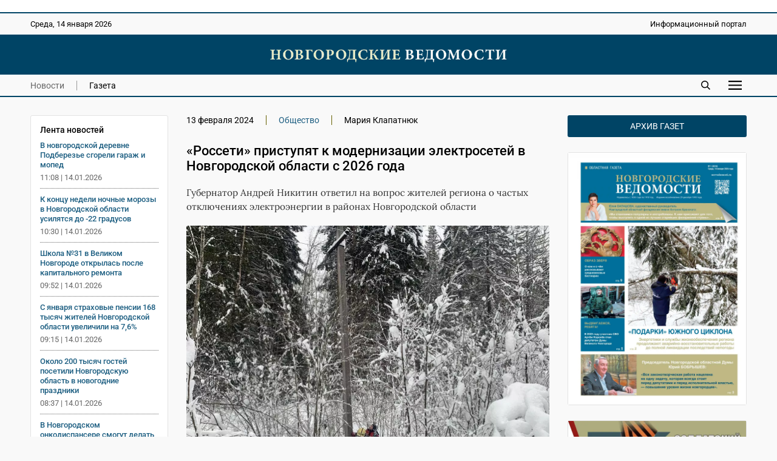

--- FILE ---
content_type: text/html; charset=UTF-8
request_url: https://novvedomosti.ru/news/society/95643/
body_size: 7901
content:
<!DOCTYPE html>
<html lang="ru">
 <head>
  <link rel="canonical" href="https://novvedomosti.ru/news/society/95643/">
  <title>«Россети» приступят к модернизации электросетей в Новгородской области с 2026 года | Новгородские ведомости</title>
  <meta charset="UTF-8">
  <meta name="viewport" content="width=device-width, initial-scale=1">
  <meta name="description" content="Ряд вопросов, поступивших на прямую линию губернатору Новгородской области Андрею Никитину сегодня, 13 февраля, касалась проблем с подачей электричества в район">
  <meta name="theme-color" content="#FEF1E3">
  <meta property="og:type" content="article">
  <meta property="og:locale" content="ru_RU">
  <meta property="og:site_name" content="Новгородские ведомости">
  <meta property="og:title" content="«Россети» приступят к модернизации электросетей в Новгородской области с 2026 года">
  <meta property="og:description" content="Ряд вопросов, поступивших на прямую линию губернатору Новгородской области Андрею Никитину сегодня, 13 февраля, касалась проблем с подачей электричества в район">
  <meta property="og:image" content="https://novvedomosti.ru/images/news/95643-news-image.jpg?1749368801">
  <meta property="og:image:secure_url" content="https://novvedomosti.ru/images/news/95643-news-image.jpg?1749368801">
  <meta property="og:image:type" content="image/webp">
  <meta property="og:image:width" content="1200">
  <meta property="og:image:height" content="900">
  <meta property="og:url" content= "https://novvedomosti.ru/news/society/95643/">
  <meta name="twitter:card" content="summary_large_image">
  <meta name="twitter:site" content="Новгородские ведомости">
  <meta name="twitter:title" content="«Россети» приступят к модернизации электросетей в Новгородской области с 2026 года">
  <meta name="twitter:description" content="Ряд вопросов, поступивших на прямую линию губернатору Новгородской области Андрею Никитину сегодня, 13 февраля, касалась проблем с подачей электричества в район">
  <meta name="twitter:image" content="https://novvedomosti.ru/images/news/95643-news-image.jpg?1749368801">
  <script type="application/ld+json">
   {
    "@context": "https://schema.org",
    "@type": "BreadcrumbList",
    "itemListElement":
    [
     {
      "@type": "ListItem",
      "position": 1,
      "name": "Главная",
      "item": "https://novvedomosti.ru/"
     },

     {
      "@type": "ListItem",
      "position": 2,
      "name": "Новости",
      "item": "https://novvedomosti.ru/news/"
     },

     {
      "@type": "ListItem",
      "position": 3,
      "name": "Общество",
      "item": "https://novvedomosti.ru/news/society/"
     },

     {
      "@type": "ListItem",
      "position": 4,
      "name": "«Россети» приступят к модернизации электросетей в Новгородской области с 2026 года",
      "item": "https://novvedomosti.ru/news/society/95643/"
     }
    ]
   }
  </script>
  <script>
   if(navigator.serviceWorker.controller)
   {
    console.log('[PWA Builder] active service worker found, no need to register')
   }
   else
   {
    navigator.serviceWorker.register('../../../pwa.js', {
     scope: '../../../'
    }).then(function(reg)
    {
     console.log('Service worker has been registered for scope:'+ reg.scope);
    });
   }
  </script>
  <script>window.yaContextCb=window.yaContextCb||[]</script>
  <script src="https://yandex.ru/ads/system/context.js" async></script>
  <link rel="stylesheet" type="text/css" href="/styles/style.css?1763731374">
  <link rel="stylesheet" type="text/css" href="/styles/style-text.css?1763466798">
  <link rel="manifest" href="/site.webmanifest?1749291377">
  <link rel="apple-touch-icon" href="/images/apple-touch-icon.png?1749291558">
  <link rel="shortcut icon" type="image/x-icon" href="/favicon.ico?1749291373">
 </head>
 <body>
  <script>
   (function(m,e,t,r,i,k,a){m[i]=m[i]||function(){(m[i].a=m[i].a||[]).push(arguments)};
   m[i].l=1*new Date();
   for (var j = 0; j < document.scripts.length; j++) {if (document.scripts[j].src === r) { return; }}
   k=e.createElement(t),a=e.getElementsByTagName(t)[0],k.async=1,k.src=r,a.parentNode.insertBefore(k,a)})
   (window, document, "script", "https://mc.yandex.ru/metrika/tag.js", "ym");

   ym(50175298, "init", {
        clickmap:true,
        trackLinks:true,
        accurateTrackBounce:true
   });
  </script>
  <div class="container">
   <div class="top_banner">
    <div class="banner_wrap">
     <div><script async src="https://pagead2.googlesyndication.com/pagead/js/adsbygoogle.js?client=ca-pub-8656146980314846"
     crossorigin="anonymous"></script>
<!-- Адаптивный медийный -->
<ins class="adsbygoogle"
     style="display:block"
     data-ad-client="ca-pub-8656146980314846"
     data-ad-slot="4413642267"
     data-ad-format="auto"
     data-full-width-responsive="true"></ins>
<script>
     (adsbygoogle = window.adsbygoogle || []).push({});
</script></div>
    </div>
   </div>
   <div class="top_mobile_banner">
    <div class="banner_wrap"><a href="https://t.me/novgorodskie_vedomosti" target="_blank" rel="nofollow noopener noreferrer"><img fetchpriority="high" src="https://novvedomosti.ru/images/banners/__2.gif?1749294499" alt="Телеграм канал Новгородские Ведомости" title="Телеграм канал Новгородские Ведомости" width="800" height="267"></a></div>    
   </div>
   <div class="top">
    <div class="top_wrap">
     <div class="date">
      <p>Среда, 14 января 2026</p>
     </div>
     <div class="slogan">
      <p>Информационный портал</p>
     </div>
    </div>
   </div>
   <div class="header">
    <div class="header_wrap">
     <div class="logo"><a href="https://novvedomosti.ru/"><img fetchpriority="high" src="/images/novvedomosti-logo.webp" alt="Новгородские ведомости" title="Новгородские ведомости" width="440" height="25"></a></div>
    </div>
   </div>
   <div class="navigation">
    <div class="navigation_wrap">
     <div class="navigation_left">
      <div class="navigation_button"><a class="menu_active" href="https://novvedomosti.ru/news/">Новости</a></div>
      <div class="navigation_button_last"><a class="menu" href="https://novvedomosti.ru/issues/">Газета</a></div>
     </div>
     <div class="navigation_right">
      <div class="search_icon"><a href="https://novvedomosti.ru/search/"><img fetchpriority="high" src="/images/search.svg" alt="Поиск" width="90" height="90"></a></div>
      <div id="show_mobile_links" class="mobile_button" onclick="ShowHiddenMenu()"><img src="/images/menu.svg" alt="Меню" title="Открыть мобильное меню" width="129" height="90" decoding="async"></div>
      <div id="hide_mobile_links" class="mobile_button" onclick="HideHiddenMenu()" style="display: none"><img src="/images/close.svg" alt="Закрыть" title="Закрыть мобильное меню" width="90" height="90" decoding="async"></div>
     </div>
    </div>
   </div>
   <div id="mobile_links" class="hidden_links" style="display: none">
    <div class="hidden_links_wrap">
     <div class="hidden_links_item">
      <div class="hidden_links_item_title"><a class="submenu" href="https://novvedomosti.ru/news/">Новости</a></div>
      <div class="hidden_links_news_list">
       <div class="hidden_links_item_button"><a class="link" href="https://novvedomosti.ru/news/policy/">Политика</a></div>
       <div class="hidden_links_item_button"><a class="link" href="https://novvedomosti.ru/news/apk/">АПК</a></div>
       <div class="hidden_links_item_button"><a class="link" href="https://novvedomosti.ru/news/economy/">Экономика</a></div>
       <div class="hidden_links_item_button"><a class="link" href="https://novvedomosti.ru/news/society/">Общество</a></div>
       <div class="hidden_links_item_button"><a class="link" href="https://novvedomosti.ru/news/education/">Образование</a></div>
       <div class="hidden_links_item_button"><a class="link" href="https://novvedomosti.ru/news/medicine/">Медицина</a></div>
       <div class="hidden_links_item_button"><a class="link" href="https://novvedomosti.ru/news/culture/">Культура</a></div>
       <div class="hidden_links_item_button"><a class="link" href="https://novvedomosti.ru/news/sport/">Спорт</a></div>
       <div class="hidden_links_item_button"><a class="link" href="https://novvedomosti.ru/news/law/">Закон</a></div>
       <div class="hidden_links_item_button"><a class="link" href="https://novvedomosti.ru/news/geroi-zemli-novgorodskoy/">Герои&nbsp;земли&nbsp;новгородской</a></div>
       <div class="hidden_links_item_button"><a class="link" href="https://novvedomosti.ru/news/incidents/">Происшествия</a></div>
       <div class="hidden_links_item_button"><a class="link" href="https://novvedomosti.ru/news/ecology/">Экология</a></div>
       <div class="hidden_links_item_button"><a class="link" href="https://novvedomosti.ru/news/agrostartup/">Новгородский&nbsp;агростартап</a></div>
       <div class="hidden_links_item_button"><a class="link" href="https://novvedomosti.ru/news/tourism/">Туризм</a></div>
       <div class="hidden_links_item_button"><a class="link" href="https://novvedomosti.ru/news/business/">Бизнес</a></div>
       <div class="hidden_links_item_button"><a class="link" href="https://novvedomosti.ru/news/coronavirus/">Коронавирус</a></div>
       <div class="hidden_links_item_button"><a class="link" href="https://novvedomosti.ru/news/region/">Регион</a></div>
       <div class="hidden_links_item_button"><a class="link" href="https://novvedomosti.ru/news/elections/">Выборы</a></div>
       <div class="hidden_links_item_button"><a class="link" href="https://novvedomosti.ru/news/svo/">СВО</a></div>
       <div class="hidden_links_item_button"><a class="link" href="https://novvedomosti.ru/news/gramota/">Напиши&nbsp;мне&nbsp;грамоту</a></div>
       <div class="hidden_links_item_button"><a class="link" href="https://novvedomosti.ru/news/family/">Год&nbsp;семьи</a></div>
      </div>
     </div>
     <div class="hidden_links_item">
      <div class="hidden_links_item_title"><a class="submenu" href="https://novvedomosti.ru/articles/">Статьи</a></div>
      <div class="hidden_links_articles_list">
       <div class="hidden_links_item_button"><a class="link" href="https://novvedomosti.ru/articles/soldatskiy-orden/">Солдатский&nbsp;орден</a></div>
       <div class="hidden_links_item_button"><a class="link" href="https://novvedomosti.ru/articles/subject/">Тема</a></div>
       <div class="hidden_links_item_button"><a class="link" href="https://novvedomosti.ru/articles/nv_35/">НВ&nbsp;35</a></div>
       <div class="hidden_links_item_button"><a class="link" href="https://novvedomosti.ru/articles/actual-interview/">Актуальное&nbsp;интервью</a></div>
       <div class="hidden_links_item_button"><a class="link" href="https://novvedomosti.ru/articles/policy/">Политика</a></div>
       <div class="hidden_links_item_button"><a class="link" href="https://novvedomosti.ru/articles/economics-business/">Экономика</a></div>
       <div class="hidden_links_item_button"><a class="link" href="https://novvedomosti.ru/articles/region/">Регион</a></div>
       <div class="hidden_links_item_button"><a class="link" href="https://novvedomosti.ru/articles/gorod-universitet/">Город-университет</a></div>
       <div class="hidden_links_item_button"><a class="link" href="https://novvedomosti.ru/articles/svoi-lyudi/">Свои&nbsp;люди</a></div>
       <div class="hidden_links_item_button"><a class="link" href="https://novvedomosti.ru/articles/president/">Президент</a></div>
       <div class="hidden_links_item_button"><a class="link" href="https://novvedomosti.ru/articles/alone-with-nature/">Наедине&nbsp;с&nbsp;природой</a></div>
       <div class="hidden_links_item_button"><a class="link" href="https://novvedomosti.ru/articles/earth-people/">Земля&nbsp;и&nbsp;люди</a></div>
       <div class="hidden_links_item_button"><a class="link" href="https://novvedomosti.ru/articles/society/">Общество</a></div>
       <div class="hidden_links_item_button"><a class="link" href="https://novvedomosti.ru/articles/education/">Образование</a></div>
       <div class="hidden_links_item_button"><a class="link" href="https://novvedomosti.ru/articles/my-business/">Моё&nbsp;дело</a></div>
       <div class="hidden_links_item_button"><a class="link" href="https://novvedomosti.ru/articles/culture/">Культура</a></div>
       <div class="hidden_links_item_button"><a class="link" href="https://novvedomosti.ru/articles/interlocutor/">Собеседник</a></div>
       <div class="hidden_links_item_button"><a class="link" href="https://novvedomosti.ru/articles/sport/">Спорт</a></div>
       <div class="hidden_links_item_button"><a class="link" href="https://novvedomosti.ru/articles/medicine/">Медицина</a></div>
       <div class="hidden_links_item_button"><a class="link" href="https://novvedomosti.ru/articles/reporter/">Репортер</a></div>
       <div class="hidden_links_item_button"><a class="link" href="https://novvedomosti.ru/articles/question-answer/">Вопрос-ответ</a></div>
       <div class="hidden_links_item_button"><a class="link" href="https://novvedomosti.ru/articles/law-and-order/">Закон&nbsp;и&nbsp;порядок</a></div>
       <div class="hidden_links_item_button"><a class="link" href="https://novvedomosti.ru/articles/house-of-soviets/">Дом&nbsp;советов</a></div>
       <div class="hidden_links_item_button"><a class="link" href="https://novvedomosti.ru/articles/life-line/">Линия&nbsp;жизни</a></div>
       <div class="hidden_links_item_button"><a class="link" href="https://novvedomosti.ru/articles/live-sound/">Живой&nbsp;звук</a></div>
       <div class="hidden_links_item_button"><a class="link" href="https://novvedomosti.ru/articles/city-history/">Жил-был&nbsp;город</a></div>
       <div class="hidden_links_item_button"><a class="link" href="https://novvedomosti.ru/articles/history/">История</a></div>
       <div class="hidden_links_item_button"><a class="link" href="https://novvedomosti.ru/articles/volunteers/">Волонтёры</a></div>
       <div class="hidden_links_item_button"><a class="link" href="https://novvedomosti.ru/articles/different-fate-one-war/">Разные&nbsp;судьбы&nbsp;одной&nbsp;войны</a></div>
       <div class="hidden_links_item_button"><a class="link" href="https://novvedomosti.ru/articles/tourism/">Туризм</a></div>
       <div class="hidden_links_item_button"><a class="link" href="https://novvedomosti.ru/articles/ecology/">Экология</a></div>
       <div class="hidden_links_item_button"><a class="link" href="https://novvedomosti.ru/articles/sovmestniy_proect_nv_kp/">«НВ»&nbsp;и&nbsp;«КП».&nbsp;Совместный&nbsp;проект</a></div>
      </div>
     </div>
    </div>
   </div>
   <div class="content">
    <div class="col_left">
     <div class="text_area">
      <div class="news_feeds">
       <div class="news_feed">
        <div class="news_feed_title">Лента новостей</div>
        <div class="news_feed_list">
         <div class="news_feed_list_title"><a class="link" href="https://novvedomosti.ru/news/incidents/110953/">В новгородской деревне Подберезье сгорели гараж и мопед</a></div>
         <div class="news_feed_list_date">11:08 | 14.01.2026</div>
         <div class="news_feed_list_title"><a class="link" href="https://novvedomosti.ru/news/society/110949/">К концу недели ночные морозы в Новгородской области усилятся до -22 градусов</a></div>
         <div class="news_feed_list_date">10:30 | 14.01.2026</div>
         <div class="news_feed_list_title"><a class="link" href="https://novvedomosti.ru/news/education/110948/">Школа №31 в Великом Новгороде открылась после капитального ремонта</a></div>
         <div class="news_feed_list_date">09:52 | 14.01.2026</div>
         <div class="news_feed_list_title"><a class="link" href="https://novvedomosti.ru/news/society/110927/">С января страховые пенсии 168 тысяч жителей Новгородской области увеличили на 7,6%</a></div>
         <div class="news_feed_list_date">09:15 | 14.01.2026</div>
         <div class="news_feed_list_title"><a class="link" href="https://novvedomosti.ru/news/tourism/110946/">Около 200 тысяч гостей посетили Новгородскую область в новогодние праздники</a></div>
         <div class="news_feed_list_date">08:37 | 14.01.2026</div>
         <div class="news_feed_list_title"><a class="link" href="https://novvedomosti.ru/news/medicine/110939/">В Новгородском онкодиспансере смогут делать виртуальную колоноскопию</a></div>
         <div class="news_feed_list_date">22:49 | 13.01.2026</div>
        </div>
        <div class="ad_subhead"><p>РЕКЛАМА</p></div>
        <div class="news_feed_add">
         <div id="yandex_rtb_R-A-326917-16"></div>
         <script>
          (function(w, d, n, s, t) {
            w[n] = w[n] || [];
            w[n].push(function() {
             Ya.Context.AdvManager.render({
                blockId: "R-A-326917-16",
                renderTo: "yandex_rtb_R-A-326917-16",
                async: true
             });
            });
            t = d.getElementsByTagName("script")[0];
            s = d.createElement("script");
            s.type = "text/javascript";
            s.src = "//an.yandex.ru/system/context.js";
            s.async = true;
            t.parentNode.insertBefore(s, t);
          })(this, this.document, "yandexContextAsyncCallbacks");
         </script>
        </div>
       </div>
      </div>
      <div class="text_column">
       <div class="headings">
        <div class="heading">13 февраля 2024</div>
        <div class="heading"><a class="link" href="https://novvedomosti.ru/news/society/">Общество</a></div>
        <div class="heading_end">Мария Клапатнюк</div>
       </div>
       <div class="title">
        <h1>«Россети» приступят к модернизации электросетей в Новгородской области с 2026 года</h1>
       </div>
       <div class="description">
        <p>Губернатор Андрей Никитин ответил на вопрос жителей региона о частых отключениях электроэнергии в районах  Новгородской области</p>
       </div>
       <div class="image"><img fetchpriority="high" src="/images/news/95643-news-image.webp?1749368801" alt="Президент принял решение, что «Россети» получат субсидию из федерального бюджета, на эти средства бу" width="1200" height="900"></div>
       <div class="image_description"><p>Президент принял решение, что «Россети» получат субсидию из федерального бюджета, на эти средства бу</p><p>Фотография &copy;: Паблик «8 ОППС Малая Вишера»</p></div>
       <div class="text">
        <p>Ряд вопросов, поступивших на<a href="https://novvedomosti.ru/news/society/95639/" target="_blank" rel="noopener noreferrer nofollow"> прямую линию</a> губернатору Новгородской области Андрею Никитину сегодня, 13 февраля, касалась проблем с подачей электричества в районы и отключений в периоды непогоды.</p><p>— «Россети» это не государственная, а частная компания. Они живут за счёт тех денег, что собирают. Но президент принял решение, что «Россети»&nbsp;получат субсидию из федерального бюджета, на эти средства будут обновлять сети. Начиная с 2026 года,это в федеральном бюджете заложено, —&nbsp; пояснил губернатор Новгородской области Андрей Никитин. —&nbsp; Наша задача пережить ещё один сложный сезон. Но коллеги в текущем режиме делают всё, что могут в сложившейся ситуации. И я хочу поблагодарить каждого из тех, кто в мороз и в снег восстанавливают энергоснабжение. &nbsp;</p>
        <p>Теги: <a class="tag_link" href="https://novvedomosti.ru/news/tag/Новгородская_область/">Новгородская область</a>, <a class="tag_link" href="https://novvedomosti.ru/news/tag/Прямая_линия/">Прямая линия</a>, <a class="tag_link" href="https://novvedomosti.ru/news/tag/электроснабжение/">электроснабжение</a></p>
       </div>
      </div>
     </div>
     <div class="ad_subhead"><p>РЕКЛАМА</p></div>
     <div class="yandex_ad">
      <div class="item">
       <div id="yandex_rtb_R-A-326917-1"></div>
       <script>window.yaContextCb.push(()=>{
        Ya.Context.AdvManager.render({
        renderTo: 'yandex_rtb_R-A-326917-1',
        blockId: 'R-A-326917-1'
        })
       })</script>
      </div>
      <div class="item">
       <div id="yandex_rtb_R-A-326917-5"></div>
       <script>window.yaContextCb.push(()=>{
        Ya.Context.AdvManager.render({
        renderTo: 'yandex_rtb_R-A-326917-5',
        blockId: 'R-A-326917-5'
        })
       })</script>
      </div>
      <div class="item">
       <div id="yandex_rtb_R-A-326917-6"></div>
       <script>window.yaContextCb.push(()=>{
        Ya.Context.AdvManager.render({
        renderTo: 'yandex_rtb_R-A-326917-6',
        blockId: 'R-A-326917-6'
        })
       })</script>
      </div>
     </div>
     <div class="yandex_mobile_ad">
      <div class="item_left">
       <div id="yandex_rtb_R-A-326917-7"></div>
       <script>window.yaContextCb.push(()=>{
        Ya.Context.AdvManager.render({
        renderTo: 'yandex_rtb_R-A-326917-7',
        blockId: 'R-A-326917-7'
        })
       })</script>
      </div>
     </div>
     <div class="subhead"><h2>Еще новости</h2></div>
      <div class="row">
      <div class="item">
       <div class="item_image"><a href="https://novvedomosti.ru/news/society/110949/" ><img fetchpriority="low" src="/images/news/110949-news-image.webp?1768372706" loading="lazy" alt="15 января в Новгородской области ожидается переменная облачность, местами возможен небольшой снег." width="1200" height="788"></a></div>
       <div class="item_text">
         <h3><a class="link" href="https://novvedomosti.ru/news/society/110949/">К концу недели ночные морозы в Новгородской области усилятся до -22 градусов</a></h3>
         <p>До конца рабочей недели в Новгородской области большого снега не будет, морозы окрепнут</p>
        </div>
        <div class="item_date">
        <p>14.01.2026 | <a href="https://novvedomosti.ru/news/society/">Общество</a></p>
       </div>
      </div>
      <div class="item">
       <div class="item_image"><a href="https://novvedomosti.ru/news/society/110927/" ><img fetchpriority="low" src="/images/news/110927-news-image.webp?1768327547" loading="lazy" alt="Перерасчёт пенсий прошёл в беззаявительном порядке." width="1200" height="903"></a></div>
       <div class="item_text">
         <h3><a class="link" href="https://novvedomosti.ru/news/society/110927/">С января страховые пенсии 168 тысяч жителей Новгородской области увеличили на 7,6%</a></h3>
         <p>С 1 января страховые пенсии жителей Новгородской области проиндексировали на 7,6%. Выплаты в увеличенном размере будут перечислены на счета и карты 16 и 21 января</p>
        </div>
        <div class="item_date">
        <p>14.01.2026 | <a href="https://novvedomosti.ru/news/society/">Общество</a></p>
       </div>
      </div>
      <div class="item">
       <div class="item_image"><a href="https://novvedomosti.ru/news/society/110928/" ><img fetchpriority="low" src="/images/news/110928-news-image.webp?1768290177" loading="lazy" alt="Школа №4 расположена в центре города Старая Русса." width="1200" height="861"></a></div>
       <div class="item_text">
         <h3><a class="link" href="https://novvedomosti.ru/news/society/110928/">В Старой Руссе открыли после ремонта школу №4</a></h3>
         <p>Старорусскую школу оснастили современным оборудованием, новым интерьером и мебелью, обеспечивающими оптимальные условия для образовательного процесса</p>
        </div>
        <div class="item_date">
        <p>13.01.2026 | <a href="https://novvedomosti.ru/news/society/">Общество</a></p>
       </div>
      </div>
      <div class="item">
       <div class="item_image"><a href="https://novvedomosti.ru/news/society/110943/" ><img fetchpriority="low" src="/images/news/110943-news-image.webp?1768309954" loading="lazy" alt="По легенде учений, на здание котельной упал беспилотник." width="1200" height="674"></a></div>
       <div class="item_text">
         <h3><a class="link" href="https://novvedomosti.ru/news/society/110943/">В левобережной котельной в Великом Новгороде провели учения на случай атаки БПЛА</a></h3>
         <p>Коммунальщики, представители власти, ФСБ, МВД и МЧС в Великом Новгороде отработали действия в случае падения БПЛА на здание котельной</p>
        </div>
        <div class="item_date">
        <p>13.01.2026 | <a href="https://novvedomosti.ru/news/society/">Общество</a></p>
       </div>
      </div>
      <div class="item">
       <div class="item_image"><a href="https://novvedomosti.ru/news/society/110945/" ><img fetchpriority="low" src="/images/news/110945-news-image.webp?1768314928" loading="lazy" alt="Александр Дронов признался, что следит за тем, что выходит на страницах «НВ»." width="1200" height="801"></a></div>
       <div class="item_text">
         <h3><a class="link" href="https://novvedomosti.ru/news/society/110945/">Александр Дронов поздравил новгородских журналистов с Днём печати</a></h3>
         <p>Губернатор Новгородской области высоко оценил роль местных печатных СМИ, отметив их вдумчивый диалог с читателем и ответственную работу</p>
        </div>
        <div class="item_date">
        <p>13.01.2026 | <a href="https://novvedomosti.ru/news/society/">Общество</a></p>
       </div>
      </div>
      <div class="item">
       <div class="item_image"><a href="https://novvedomosti.ru/news/society/110941/" ><img fetchpriority="low" src="/images/news/110941-news-image.webp?1768306679" loading="lazy" alt="В МЧС призвали жителей области участвовать в купаниях только в специально оборудованных местах." width="1200" height="904"></a></div>
       <div class="item_text">
         <h3><a class="link" href="https://novvedomosti.ru/news/society/110941/">В Новгородской области организуют 16 мест для крещенских купаний</a></h3>
         <p>На местах крещенских купаний в Новгородской области будут дежурить более 180 специалистов</p>
        </div>
        <div class="item_date">
        <p>13.01.2026 | <a href="https://novvedomosti.ru/news/society/">Общество</a></p>
       </div>
      </div>
     </div>
    </div>
    <div class="col_right">
     <div class="archive"><p><a class="archive_link" href="https://novvedomosti.ru/issues/">Архив газет</a></p></div>
     <div class="issue_right"><a href="https://novvedomosti.ru/issues/423/"><img src="/images/issues/423-issue-image.webp" alt="Свежий выпуск газеты «Новгородские Ведомости» от 14.01.2026 года" title="Свежий выпуск газеты «Новгородские Ведомости» от 14.01.2026 года" width="1200" height="1701" loading="lazy" decoding="async"></a></div>
     <div class="banner_ad"><a href="https://novvedomosti.ru/soldaskiyorden/" target="_blank"><img src="/images/banners/soldorden.webp" alt="Вахта памяти" title="Вахта памяти" width="600" height="200" loading="lazy" decoding="async"></a></div>
     <div class="banner_ad"><a href="https://novvedomosti.ru/news/geroi-zemli-novgorodskoy/" target="_blank"><img src="/images/banners/gzn.jpg" alt="" title="" width="1280" height="426" loading="lazy" decoding="async"></a></div>
     <div class="banner_ad"><a href="https://novvedomosti.ru/articles/svoi-lyudi/" target="_blank"><img src="/images/banners/svoi-lyudi.webp" alt="Свои люди" title="Свои люди" width="600" height="200" loading="lazy" decoding="async"></a></div>
     <div class="banner_ad"><a href="https://novvedomosti.ru/articles/tag/волонтёры_СВО/" target="_blank"><img src="/images/banners/jg-Eks2sr5M.jpg" alt="Волонтеры СВО" title="Волонтеры СВО" width="1200" height="400" loading="lazy" decoding="async"></a></div>
     <div class="banner_ad"><a href="https://pobeda.onf.ru/requirements/novgorodskaya" target="_blank"><img src="/images/banners/6SEKxsBEB-8.jpg" alt="Народный фронт СВО" title="Народный фронт СВО" width="817" height="514" loading="lazy" decoding="async"></a></div>
     <div class="banner_ad"><a href="https://docs.google.com/forms/d/e/1FAIpQLSdqOIvx5ge75zwf5pSTVczBaiMVfToYYGje2UYJ1B-C8d2hAQ/viewform?" target="_blank"><img src="/images/banners/contrakt.png" alt="Контракт" title="Контракт" width="300" height="600" loading="lazy" decoding="async"></a></div>
     <div class="banner_ad"><a href="сохранижизнь-53.рф" target="_blank"><img src="/images/banners/rozh_podarok.png" alt="" title="" width="300" height="600" loading="lazy" decoding="async"></a></div>
    </div>
   </div>
   <div class="footer">
    <div class="footer_wrap">
     <div class="footer_info">
      <p>Информационный портал «Новгородские ведомости» 16+</p>
      <p>Зарегистрирован Федеральной службой по надзору в сфере связи, информационных технологий и массовых коммуникаций. Номер о регистрации СМИ Эл № ФС77-77322 от 5 декабря 2019 года. Учредитель: Областное государственное автономное учреждение «Агентство информационных коммуникаций»</p>
      <p>Главный редактор: И. Б. Кокоркина<br>Телефон/факс редакции: <a class="link" href="tel:+78162773292">+7 (8162) 77-32-92</a><br>Адрес электронной почты редакции: <a href="mailto:ved@novved.ru">ved@novved.ru</a></p>
      <p>Любое использование материалов допускается только при соблюдении правил перепечатки и при наличии гиперссылки на <a href="https://novvedomosti.ru/">Новгородские ведомости</a></p>
      <p>Материалы рубрики «Бизнес», а также с пометкой ® публикуются на правах рекламы.</p>
      <p><a href="https://novvedomosti.ru/files/Polozhenie_o_personalnykh_dannykh_OGAU_AIK.pdf" target="_blank">Положение об обработке персональных данных в ОГАУ «Агентство информационных коммуникаций»</a></p>
     </div>
     <div class="footer_social">
      <div class="social_head"><p>Мы в соцсетях</p></div>
      <div class="social">
       <div class="social_icon"><a href="https://t.me/novgorodskie_vedomosti" target="_blank" rel="nofollow noopener noreferrer"><img src="/images/social/tg.webp" alt="Телеграм" title="Присоединяйтесь к Телеграм" width="0" height="0" loading="lazy" decoding="async"></a></div>
       <div class="social_icon"><a href="https://vk.com/novvedomosti" target="_blank" rel="nofollow noopener noreferrer"><img src="/images/social/vk.webp" alt="ВКонтакте" title="Присоединяйтесь к ВКонтакте" width="0" height="0" loading="lazy" decoding="async"></a></div>
      </div>
      <div class="counter"><a href="https://metrika.yandex.ru/stat/?id=50175298&amp;from=informer" target="_blank" rel="nofollow"><img fetchpriority="low" src="https://informer.yandex.ru/informer/50175298/3_0_114D6AFF_114D6AFF_1_pageviews" style="width:88px; height:31px; border:0" loading="lazy" alt="Яндекс.Метрика" title="Яндекс.Метрика: данные за сегодня (просмотры, визиты и уникальные посетители)" class="ym-advanced-informer" data-cid="50175298" data-lang="ru"></a></div>
      <div class="macropod"><a href="https://macropod.ru/" target="_blank" rel="nofollow noopener noreferrer"><img src="/images/macropod-logo.svg" alt="Macropod" title="Macropod: разработка сайтов, интернет-магазинов и сервисов" width="127" height="90" loading="lazy" decoding="async"></a></div>
     </div>
    </div>
   </div>
   <div class="copyright">
    <div class="copyright_wrap">
     <div class="copyright_left">&copy; 2007&ndash;2026 Новгородские ведомости. Все права защищены.</div>
     <div class="copyright_right"><a class="link" href="https://novvedomosti.ru/about/">Редакция</a></div>
    </div>
   </div>
  </div>
  <script src="/scripts/jquery/jquery-3.7.1.min.js"></script>
  <script src="/scripts/menu/menu.js" defer></script>
  <script>
   $(document).ready (function () {
    $("iframe").each(function() {
      var width = $(this).width ();
      $(this).css("height", width / 1.7777 + "px");
    });
   });

   $(window).resize (function () {
    $("iframe").each(function() {
      var width = $(this).width ();
      $(this).css("height", width / 1.7777 + "px");
    });
   });
  </script>
 </body>
</html>
